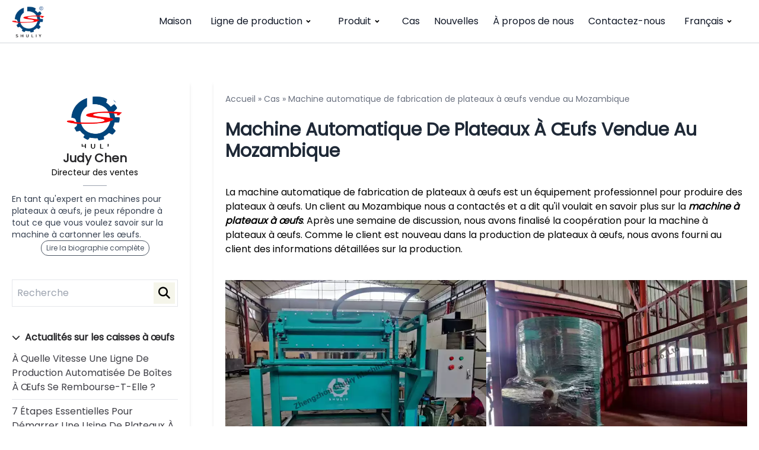

--- FILE ---
content_type: text/html; charset=UTF-8
request_url: https://eggtraymachine.org/fr/Info/automatic-egg-tray-machine-sold-to-mozambique/
body_size: 14854
content:
<!DOCTYPE html>  <html lang="fr-FR" prefix="og: https://ogp.me/ns#">    <head>      <meta charset="UTF-8">      <meta http-equiv="X-UA-Compatible" content="IE=edge">      <meta name="viewport" content="width=device-width, initial-scale=1.0">        	<style>img:is([sizes="auto" i], [sizes^="auto," i]) { contain-intrinsic-size: 3000px 1500px }</style> 	 <!-- Optimisation des moteurs de recherche par Rank Math PRO - https://rankmath.com/ --> <title>Machine automatique de plateaux à œufs vendue au Mozambique</title> <meta name="description" content="Un client au Mozambique nous a contacté et nous a dit qu&#039;il souhaitait en savoir plus sur la machine automatique à plateaux à œufs."/> <meta name="robots" content="follow, index, max-snippet:-1, max-video-preview:-1, max-image-preview:large"/> <link rel="canonical" href="https://eggtraymachine.org/fr/Info/automatic-egg-tray-machine-sold-to-mozambique/" /> <meta property="og:locale" content="fr_FR" /> <meta property="og:type" content="article" /> <meta property="og:title" content="Machine automatique de plateaux à œufs vendue au Mozambique" /> <meta property="og:description" content="Un client au Mozambique nous a contacté et nous a dit qu&#039;il souhaitait en savoir plus sur la machine automatique à plateaux à œufs." /> <meta property="og:url" content="https://eggtraymachine.org/fr/Info/automatic-egg-tray-machine-sold-to-mozambique/" /> <meta property="og:site_name" content="machine à plateaux à œufs" /> <meta property="article:author" content="https://www.facebook.com/profile.php?id=100075786207121" /> <meta property="og:updated_time" content="2023-02-02T14:55:20+08:00" /> <meta property="og:image" content="https://eggtraymachine.org/wp-content/uploads/2022/08/egg-tray-machine-1.webp" /> <meta property="og:image:secure_url" content="https://eggtraymachine.org/wp-content/uploads/2022/08/egg-tray-machine-1.webp" /> <meta property="og:image:width" content="720" /> <meta property="og:image:height" content="540" /> <meta property="og:image:alt" content="machine à plateaux à œufs" /> <meta property="og:image:type" content="image/webp" /> <meta property="article:published_time" content="2022-08-10T09:57:15+08:00" /> <meta property="article:modified_time" content="2023-02-02T14:55:20+08:00" /> <meta name="twitter:card" content="summary_large_image" /> <meta name="twitter:title" content="Machine automatique de plateaux à œufs vendue au Mozambique" /> <meta name="twitter:description" content="Un client au Mozambique nous a contacté et nous a dit qu&#039;il souhaitait en savoir plus sur la machine automatique à plateaux à œufs." /> <meta name="twitter:creator" content="@NasaWss" /> <meta name="twitter:image" content="https://eggtraymachine.org/wp-content/uploads/2022/08/egg-tray-machine-1.webp" /> <script type="application/ld+json" class="rank-math-schema-pro">{"@context":"https://schema.org","@graph":[{"@type":"Organization","@id":"https://eggtraymachine.org/fr/#organization","name":"Egg tray Making Machine Factory","url":"https://eggtraymachine.org","logo":{"@type":"ImageObject","@id":"https://eggtraymachine.org/fr/#logo","url":"https://eggtraymachine.org/wp-content/uploads/2022/08/cropped-logo.webp","contentUrl":"https://eggtraymachine.org/wp-content/uploads/2022/08/cropped-logo.webp","caption":"egg tray machine","inLanguage":"fr-FR","width":"512","height":"512"}},{"@type":"WebSite","@id":"https://eggtraymachine.org/fr/#website","url":"https://eggtraymachine.org/fr","name":"egg tray machine","publisher":{"@id":"https://eggtraymachine.org/fr/#organization"},"inLanguage":"fr-FR"},{"@type":"ImageObject","@id":"https://eggtraymachine.org/wp-content/uploads/2022/08/egg-tray-machine-1.webp","url":"https://eggtraymachine.org/wp-content/uploads/2022/08/egg-tray-machine-1.webp","width":"720","height":"540","caption":"egg tray machine","inLanguage":"fr-FR"},{"@type":"BreadcrumbList","@id":"https://eggtraymachine.org/fr/Info/automatic-egg-tray-machine-sold-to-mozambique/#breadcrumb","itemListElement":[{"@type":"ListItem","position":"1","item":{"@id":"https://eggtraymachine.org","name":"Home"}},{"@type":"ListItem","position":"2","item":{"@id":"https://eggtraymachine.org/fr/info-center/cases/","name":"Cases"}},{"@type":"ListItem","position":"3","item":{"@id":"https://eggtraymachine.org/fr/Info/automatic-egg-tray-machine-sold-to-mozambique/","name":"Automatic egg tray machine sold to Mozambique"}}]},{"@type":"WebPage","@id":"https://eggtraymachine.org/fr/Info/automatic-egg-tray-machine-sold-to-mozambique/#webpage","url":"https://eggtraymachine.org/fr/Info/automatic-egg-tray-machine-sold-to-mozambique/","name":"Automatic egg tray machine sold to Mozambique","datePublished":"2022-08-10T09:57:15+08:00","dateModified":"2023-02-02T14:55:20+08:00","isPartOf":{"@id":"https://eggtraymachine.org/fr/#website"},"primaryImageOfPage":{"@id":"https://eggtraymachine.org/wp-content/uploads/2022/08/egg-tray-machine-1.webp"},"inLanguage":"fr-FR","breadcrumb":{"@id":"https://eggtraymachine.org/fr/Info/automatic-egg-tray-machine-sold-to-mozambique/#breadcrumb"}},{"@type":"Person","@id":"https://eggtraymachine.org/fr/author/adminangel/","name":"Judy Chen","url":"https://eggtraymachine.org/fr/author/adminangel/","image":{"@type":"ImageObject","@id":"https://secure.gravatar.com/avatar/7545d88a8531bd4f5e11534d7468dba885a94e68161375e8e6475a28b9b2256c?s=96&amp;d=mm&amp;r=g","url":"https://secure.gravatar.com/avatar/7545d88a8531bd4f5e11534d7468dba885a94e68161375e8e6475a28b9b2256c?s=96&amp;d=mm&amp;r=g","caption":"Judy Chen","inLanguage":"fr-FR"},"sameAs":["https://eggtraymachine.org","https://www.facebook.com/profile.php?id=100075786207121","https://twitter.com/https://twitter.com/NasaWss"],"worksFor":{"@id":"https://eggtraymachine.org/fr/#organization"}},{"headline":"Automatic egg tray machine sold to Mozambique","description":"A customer in Mozambique contacted us and said he wanted to know about the automatic egg tray machine.","keywords":"automatic egg tray machine","@type":"Article","author":{"@id":"https://eggtraymachine.org/fr/author/adminangel/","name":"Judy Chen"},"datePublished":"2022-08-10T09:57:15+08:00","dateModified":"2023-02-02T14:55:20+08:00","image":{"@id":"https://eggtraymachine.org/wp-content/uploads/2022/08/egg-tray-machine-1.webp"},"name":"Automatic egg tray machine sold to Mozambique","@id":"https://eggtraymachine.org/fr/Info/automatic-egg-tray-machine-sold-to-mozambique/#schema-2029","isPartOf":{"@id":"https://eggtraymachine.org/fr/Info/automatic-egg-tray-machine-sold-to-mozambique/#webpage"},"publisher":{"@id":"https://eggtraymachine.org/fr/#organization"},"inLanguage":"fr-FR","mainEntityOfPage":{"@id":"https://eggtraymachine.org/fr/Info/automatic-egg-tray-machine-sold-to-mozambique/#webpage"}}]}</script> <!-- /Extension Rank Math WordPress SEO -->  <link rel='dns-prefetch' href='//stats.eggtraymachine.org' /> <script>
window._wpemojiSettings = {"baseUrl":"https:\/\/s.w.org\/images\/core\/emoji\/16.0.1\/72x72\/","ext":".png","svgUrl":"https:\/\/s.w.org\/images\/core\/emoji\/16.0.1\/svg\/","svgExt":".svg","source":{"concatemoji":"https:\/\/eggtraymachine.org\/wp-includes\/js\/wp-emoji-release.min.js?ver=6.8.3"}};
/*! This file is auto-generated */
!function(s,n){var o,i,e;function c(e){try{var t={supportTests:e,timestamp:(new Date).valueOf()};sessionStorage.setItem(o,JSON.stringify(t))}catch(e){}}function p(e,t,n){e.clearRect(0,0,e.canvas.width,e.canvas.height),e.fillText(t,0,0);var t=new Uint32Array(e.getImageData(0,0,e.canvas.width,e.canvas.height).data),a=(e.clearRect(0,0,e.canvas.width,e.canvas.height),e.fillText(n,0,0),new Uint32Array(e.getImageData(0,0,e.canvas.width,e.canvas.height).data));return t.every(function(e,t){return e===a[t]})}function u(e,t){e.clearRect(0,0,e.canvas.width,e.canvas.height),e.fillText(t,0,0);for(var n=e.getImageData(16,16,1,1),a=0;a<n.data.length;a++)if(0!==n.data[a])return!1;return!0}function f(e,t,n,a){switch(t){case"flag":return n(e,"\ud83c\udff3\ufe0f\u200d\u26a7\ufe0f","\ud83c\udff3\ufe0f\u200b\u26a7\ufe0f")?!1:!n(e,"\ud83c\udde8\ud83c\uddf6","\ud83c\udde8\u200b\ud83c\uddf6")&&!n(e,"\ud83c\udff4\udb40\udc67\udb40\udc62\udb40\udc65\udb40\udc6e\udb40\udc67\udb40\udc7f","\ud83c\udff4\u200b\udb40\udc67\u200b\udb40\udc62\u200b\udb40\udc65\u200b\udb40\udc6e\u200b\udb40\udc67\u200b\udb40\udc7f");case"emoji":return!a(e,"\ud83e\udedf")}return!1}function g(e,t,n,a){var r="undefined"!=typeof WorkerGlobalScope&&self instanceof WorkerGlobalScope?new OffscreenCanvas(300,150):s.createElement("canvas"),o=r.getContext("2d",{willReadFrequently:!0}),i=(o.textBaseline="top",o.font="600 32px Arial",{});return e.forEach(function(e){i[e]=t(o,e,n,a)}),i}function t(e){var t=s.createElement("script");t.src=e,t.defer=!0,s.head.appendChild(t)}"undefined"!=typeof Promise&&(o="wpEmojiSettingsSupports",i=["flag","emoji"],n.supports={everything:!0,everythingExceptFlag:!0},e=new Promise(function(e){s.addEventListener("DOMContentLoaded",e,{once:!0})}),new Promise(function(t){var n=function(){try{var e=JSON.parse(sessionStorage.getItem(o));if("object"==typeof e&&"number"==typeof e.timestamp&&(new Date).valueOf()<e.timestamp+604800&&"object"==typeof e.supportTests)return e.supportTests}catch(e){}return null}();if(!n){if("undefined"!=typeof Worker&&"undefined"!=typeof OffscreenCanvas&&"undefined"!=typeof URL&&URL.createObjectURL&&"undefined"!=typeof Blob)try{var e="postMessage("+g.toString()+"("+[JSON.stringify(i),f.toString(),p.toString(),u.toString()].join(",")+"));",a=new Blob([e],{type:"text/javascript"}),r=new Worker(URL.createObjectURL(a),{name:"wpTestEmojiSupports"});return void(r.onmessage=function(e){c(n=e.data),r.terminate(),t(n)})}catch(e){}c(n=g(i,f,p,u))}t(n)}).then(function(e){for(var t in e)n.supports[t]=e[t],n.supports.everything=n.supports.everything&&n.supports[t],"flag"!==t&&(n.supports.everythingExceptFlag=n.supports.everythingExceptFlag&&n.supports[t]);n.supports.everythingExceptFlag=n.supports.everythingExceptFlag&&!n.supports.flag,n.DOMReady=!1,n.readyCallback=function(){n.DOMReady=!0}}).then(function(){return e}).then(function(){var e;n.supports.everything||(n.readyCallback(),(e=n.source||{}).concatemoji?t(e.concatemoji):e.wpemoji&&e.twemoji&&(t(e.twemoji),t(e.wpemoji)))}))}((window,document),window._wpemojiSettings);
</script> <style id='wp-emoji-styles-inline-css'>  	img.wp-smiley, img.emoji { 		display: inline !important; 		border: none !important; 		box-shadow: none !important; 		height: 1em !important; 		width: 1em !important; 		margin: 0 0.07em !important; 		vertical-align: -0.1em !important; 		background: none !important; 		padding: 0 !important; 	} </style> <link rel='stylesheet' id='wp-block-library-css' href='https://eggtraymachine.org/wp-includes/css/dist/block-library/style.min.css?ver=6.8.3' media='all' /> <style id='wp-block-library-theme-inline-css'> .wp-block-audio :where(figcaption){color:#555;font-size:13px;text-align:center}.is-dark-theme .wp-block-audio :where(figcaption){color:#ffffffa6}.wp-block-audio{margin:0 0 1em}.wp-block-code{border:1px solid #ccc;border-radius:4px;font-family:Menlo,Consolas,monaco,monospace;padding:.8em 1em}.wp-block-embed :where(figcaption){color:#555;font-size:13px;text-align:center}.is-dark-theme .wp-block-embed :where(figcaption){color:#ffffffa6}.wp-block-embed{margin:0 0 1em}.blocks-gallery-caption{color:#555;font-size:13px;text-align:center}.is-dark-theme .blocks-gallery-caption{color:#ffffffa6}:root :where(.wp-block-image figcaption){color:#555;font-size:13px;text-align:center}.is-dark-theme :root :where(.wp-block-image figcaption){color:#ffffffa6}.wp-block-image{margin:0 0 1em}.wp-block-pullquote{border-bottom:4px solid;border-top:4px solid;color:currentColor;margin-bottom:1.75em}.wp-block-pullquote cite,.wp-block-pullquote footer,.wp-block-pullquote__citation{color:currentColor;font-size:.8125em;font-style:normal;text-transform:uppercase}.wp-block-quote{border-left:.25em solid;margin:0 0 1.75em;padding-left:1em}.wp-block-quote cite,.wp-block-quote footer{color:currentColor;font-size:.8125em;font-style:normal;position:relative}.wp-block-quote:where(.has-text-align-right){border-left:none;border-right:.25em solid;padding-left:0;padding-right:1em}.wp-block-quote:where(.has-text-align-center){border:none;padding-left:0}.wp-block-quote.is-large,.wp-block-quote.is-style-large,.wp-block-quote:where(.is-style-plain){border:none}.wp-block-search .wp-block-search__label{font-weight:700}.wp-block-search__button{border:1px solid #ccc;padding:.375em .625em}:where(.wp-block-group.has-background){padding:1.25em 2.375em}.wp-block-separator.has-css-opacity{opacity:.4}.wp-block-separator{border:none;border-bottom:2px solid;margin-left:auto;margin-right:auto}.wp-block-separator.has-alpha-channel-opacity{opacity:1}.wp-block-separator:not(.is-style-wide):not(.is-style-dots){width:100px}.wp-block-separator.has-background:not(.is-style-dots){border-bottom:none;height:1px}.wp-block-separator.has-background:not(.is-style-wide):not(.is-style-dots){height:2px}.wp-block-table{margin:0 0 1em}.wp-block-table td,.wp-block-table th{word-break:normal}.wp-block-table :where(figcaption){color:#555;font-size:13px;text-align:center}.is-dark-theme .wp-block-table :where(figcaption){color:#ffffffa6}.wp-block-video :where(figcaption){color:#555;font-size:13px;text-align:center}.is-dark-theme .wp-block-video :where(figcaption){color:#ffffffa6}.wp-block-video{margin:0 0 1em}:root :where(.wp-block-template-part.has-background){margin-bottom:0;margin-top:0;padding:1.25em 2.375em} </style> <style id='classic-theme-styles-inline-css'> /*! This file is auto-generated */ .wp-block-button__link{color:#fff;background-color:#32373c;border-radius:9999px;box-shadow:none;text-decoration:none;padding:calc(.667em + 2px) calc(1.333em + 2px);font-size:1.125em}.wp-block-file__button{background:#32373c;color:#fff;text-decoration:none} </style> <style id='global-styles-inline-css'> :root{--wp--preset--aspect-ratio--square: 1;--wp--preset--aspect-ratio--4-3: 4/3;--wp--preset--aspect-ratio--3-4: 3/4;--wp--preset--aspect-ratio--3-2: 3/2;--wp--preset--aspect-ratio--2-3: 2/3;--wp--preset--aspect-ratio--16-9: 16/9;--wp--preset--aspect-ratio--9-16: 9/16;--wp--preset--color--black: #000000;--wp--preset--color--cyan-bluish-gray: #abb8c3;--wp--preset--color--white: #ffffff;--wp--preset--color--pale-pink: #f78da7;--wp--preset--color--vivid-red: #cf2e2e;--wp--preset--color--luminous-vivid-orange: #ff6900;--wp--preset--color--luminous-vivid-amber: #fcb900;--wp--preset--color--light-green-cyan: #7bdcb5;--wp--preset--color--vivid-green-cyan: #00d084;--wp--preset--color--pale-cyan-blue: #8ed1fc;--wp--preset--color--vivid-cyan-blue: #0693e3;--wp--preset--color--vivid-purple: #9b51e0;--wp--preset--gradient--vivid-cyan-blue-to-vivid-purple: linear-gradient(135deg,rgba(6,147,227,1) 0%,rgb(155,81,224) 100%);--wp--preset--gradient--light-green-cyan-to-vivid-green-cyan: linear-gradient(135deg,rgb(122,220,180) 0%,rgb(0,208,130) 100%);--wp--preset--gradient--luminous-vivid-amber-to-luminous-vivid-orange: linear-gradient(135deg,rgba(252,185,0,1) 0%,rgba(255,105,0,1) 100%);--wp--preset--gradient--luminous-vivid-orange-to-vivid-red: linear-gradient(135deg,rgba(255,105,0,1) 0%,rgb(207,46,46) 100%);--wp--preset--gradient--very-light-gray-to-cyan-bluish-gray: linear-gradient(135deg,rgb(238,238,238) 0%,rgb(169,184,195) 100%);--wp--preset--gradient--cool-to-warm-spectrum: linear-gradient(135deg,rgb(74,234,220) 0%,rgb(151,120,209) 20%,rgb(207,42,186) 40%,rgb(238,44,130) 60%,rgb(251,105,98) 80%,rgb(254,248,76) 100%);--wp--preset--gradient--blush-light-purple: linear-gradient(135deg,rgb(255,206,236) 0%,rgb(152,150,240) 100%);--wp--preset--gradient--blush-bordeaux: linear-gradient(135deg,rgb(254,205,165) 0%,rgb(254,45,45) 50%,rgb(107,0,62) 100%);--wp--preset--gradient--luminous-dusk: linear-gradient(135deg,rgb(255,203,112) 0%,rgb(199,81,192) 50%,rgb(65,88,208) 100%);--wp--preset--gradient--pale-ocean: linear-gradient(135deg,rgb(255,245,203) 0%,rgb(182,227,212) 50%,rgb(51,167,181) 100%);--wp--preset--gradient--electric-grass: linear-gradient(135deg,rgb(202,248,128) 0%,rgb(113,206,126) 100%);--wp--preset--gradient--midnight: linear-gradient(135deg,rgb(2,3,129) 0%,rgb(40,116,252) 100%);--wp--preset--font-size--small: 13px;--wp--preset--font-size--medium: 20px;--wp--preset--font-size--large: 36px;--wp--preset--font-size--x-large: 42px;--wp--preset--spacing--20: 0.44rem;--wp--preset--spacing--30: 0.67rem;--wp--preset--spacing--40: 1rem;--wp--preset--spacing--50: 1.5rem;--wp--preset--spacing--60: 2.25rem;--wp--preset--spacing--70: 3.38rem;--wp--preset--spacing--80: 5.06rem;--wp--preset--shadow--natural: 6px 6px 9px rgba(0, 0, 0, 0.2);--wp--preset--shadow--deep: 12px 12px 50px rgba(0, 0, 0, 0.4);--wp--preset--shadow--sharp: 6px 6px 0px rgba(0, 0, 0, 0.2);--wp--preset--shadow--outlined: 6px 6px 0px -3px rgba(255, 255, 255, 1), 6px 6px rgba(0, 0, 0, 1);--wp--preset--shadow--crisp: 6px 6px 0px rgba(0, 0, 0, 1);}:where(.is-layout-flex){gap: 0.5em;}:where(.is-layout-grid){gap: 0.5em;}body .is-layout-flex{display: flex;}.is-layout-flex{flex-wrap: wrap;align-items: center;}.is-layout-flex > :is(*, div){margin: 0;}body .is-layout-grid{display: grid;}.is-layout-grid > :is(*, div){margin: 0;}:where(.wp-block-columns.is-layout-flex){gap: 2em;}:where(.wp-block-columns.is-layout-grid){gap: 2em;}:where(.wp-block-post-template.is-layout-flex){gap: 1.25em;}:where(.wp-block-post-template.is-layout-grid){gap: 1.25em;}.has-black-color{color: var(--wp--preset--color--black) !important;}.has-cyan-bluish-gray-color{color: var(--wp--preset--color--cyan-bluish-gray) !important;}.has-white-color{color: var(--wp--preset--color--white) !important;}.has-pale-pink-color{color: var(--wp--preset--color--pale-pink) !important;}.has-vivid-red-color{color: var(--wp--preset--color--vivid-red) !important;}.has-luminous-vivid-orange-color{color: var(--wp--preset--color--luminous-vivid-orange) !important;}.has-luminous-vivid-amber-color{color: var(--wp--preset--color--luminous-vivid-amber) !important;}.has-light-green-cyan-color{color: var(--wp--preset--color--light-green-cyan) !important;}.has-vivid-green-cyan-color{color: var(--wp--preset--color--vivid-green-cyan) !important;}.has-pale-cyan-blue-color{color: var(--wp--preset--color--pale-cyan-blue) !important;}.has-vivid-cyan-blue-color{color: var(--wp--preset--color--vivid-cyan-blue) !important;}.has-vivid-purple-color{color: var(--wp--preset--color--vivid-purple) !important;}.has-black-background-color{background-color: var(--wp--preset--color--black) !important;}.has-cyan-bluish-gray-background-color{background-color: var(--wp--preset--color--cyan-bluish-gray) !important;}.has-white-background-color{background-color: var(--wp--preset--color--white) !important;}.has-pale-pink-background-color{background-color: var(--wp--preset--color--pale-pink) !important;}.has-vivid-red-background-color{background-color: var(--wp--preset--color--vivid-red) !important;}.has-luminous-vivid-orange-background-color{background-color: var(--wp--preset--color--luminous-vivid-orange) !important;}.has-luminous-vivid-amber-background-color{background-color: var(--wp--preset--color--luminous-vivid-amber) !important;}.has-light-green-cyan-background-color{background-color: var(--wp--preset--color--light-green-cyan) !important;}.has-vivid-green-cyan-background-color{background-color: var(--wp--preset--color--vivid-green-cyan) !important;}.has-pale-cyan-blue-background-color{background-color: var(--wp--preset--color--pale-cyan-blue) !important;}.has-vivid-cyan-blue-background-color{background-color: var(--wp--preset--color--vivid-cyan-blue) !important;}.has-vivid-purple-background-color{background-color: var(--wp--preset--color--vivid-purple) !important;}.has-black-border-color{border-color: var(--wp--preset--color--black) !important;}.has-cyan-bluish-gray-border-color{border-color: var(--wp--preset--color--cyan-bluish-gray) !important;}.has-white-border-color{border-color: var(--wp--preset--color--white) !important;}.has-pale-pink-border-color{border-color: var(--wp--preset--color--pale-pink) !important;}.has-vivid-red-border-color{border-color: var(--wp--preset--color--vivid-red) !important;}.has-luminous-vivid-orange-border-color{border-color: var(--wp--preset--color--luminous-vivid-orange) !important;}.has-luminous-vivid-amber-border-color{border-color: var(--wp--preset--color--luminous-vivid-amber) !important;}.has-light-green-cyan-border-color{border-color: var(--wp--preset--color--light-green-cyan) !important;}.has-vivid-green-cyan-border-color{border-color: var(--wp--preset--color--vivid-green-cyan) !important;}.has-pale-cyan-blue-border-color{border-color: var(--wp--preset--color--pale-cyan-blue) !important;}.has-vivid-cyan-blue-border-color{border-color: var(--wp--preset--color--vivid-cyan-blue) !important;}.has-vivid-purple-border-color{border-color: var(--wp--preset--color--vivid-purple) !important;}.has-vivid-cyan-blue-to-vivid-purple-gradient-background{background: var(--wp--preset--gradient--vivid-cyan-blue-to-vivid-purple) !important;}.has-light-green-cyan-to-vivid-green-cyan-gradient-background{background: var(--wp--preset--gradient--light-green-cyan-to-vivid-green-cyan) !important;}.has-luminous-vivid-amber-to-luminous-vivid-orange-gradient-background{background: var(--wp--preset--gradient--luminous-vivid-amber-to-luminous-vivid-orange) !important;}.has-luminous-vivid-orange-to-vivid-red-gradient-background{background: var(--wp--preset--gradient--luminous-vivid-orange-to-vivid-red) !important;}.has-very-light-gray-to-cyan-bluish-gray-gradient-background{background: var(--wp--preset--gradient--very-light-gray-to-cyan-bluish-gray) !important;}.has-cool-to-warm-spectrum-gradient-background{background: var(--wp--preset--gradient--cool-to-warm-spectrum) !important;}.has-blush-light-purple-gradient-background{background: var(--wp--preset--gradient--blush-light-purple) !important;}.has-blush-bordeaux-gradient-background{background: var(--wp--preset--gradient--blush-bordeaux) !important;}.has-luminous-dusk-gradient-background{background: var(--wp--preset--gradient--luminous-dusk) !important;}.has-pale-ocean-gradient-background{background: var(--wp--preset--gradient--pale-ocean) !important;}.has-electric-grass-gradient-background{background: var(--wp--preset--gradient--electric-grass) !important;}.has-midnight-gradient-background{background: var(--wp--preset--gradient--midnight) !important;}.has-small-font-size{font-size: var(--wp--preset--font-size--small) !important;}.has-medium-font-size{font-size: var(--wp--preset--font-size--medium) !important;}.has-large-font-size{font-size: var(--wp--preset--font-size--large) !important;}.has-x-large-font-size{font-size: var(--wp--preset--font-size--x-large) !important;} :where(.wp-block-post-template.is-layout-flex){gap: 1.25em;}:where(.wp-block-post-template.is-layout-grid){gap: 1.25em;} :where(.wp-block-columns.is-layout-flex){gap: 2em;}:where(.wp-block-columns.is-layout-grid){gap: 2em;} :root :where(.wp-block-pullquote){font-size: 1.5em;line-height: 1.6;} </style> <link rel='stylesheet' id='livechat-style-css' href='https://eggtraymachine.org/wp-content/plugins/livechat/assets/css/livechat.css?ver=1758007377' media='all' /> <link rel='stylesheet' id='intl-tel-input-style-css' href='https://eggtraymachine.org/wp-content/plugins/livechat/assets/css/intlTelInput.min.css?ver=1758007377' media='all' /> <link rel='stylesheet' id='shuliy-main-style-css' href='https://eggtraymachine.org/wp-content/themes/008-angel/assets/css/mainstyle.css?ver=1705401808' media='all' /> <link rel='stylesheet' id='trp-language-switcher-v2-css' href='https://eggtraymachine.org/wp-content/plugins/translatepress-multilingual/assets/css/trp-language-switcher-v2.css?ver=3.0.1' media='all' /> <script src="https://eggtraymachine.org/wp-includes/js/jquery/jquery.min.js?ver=3.7.1" id="jquery-core-js"></script> <script src="https://eggtraymachine.org/wp-includes/js/jquery/jquery-migrate.min.js?ver=3.4.1" id="jquery-migrate-js"></script> <script defer data-domain='eggtraymachine.org/fr' data-api='https://stats.eggtraymachine.org/api/event' data-cfasync='false' src="https://stats.eggtraymachine.org/js/plausible.outbound-links.js?ver=2.3.1" id="plausible-analytics-js"></script> <script id="plausible-analytics-js-after">
window.plausible = window.plausible || function() { (window.plausible.q = window.plausible.q || []).push(arguments) }
</script> <script src="https://eggtraymachine.org/wp-content/plugins/livechat/assets/js/intlTelInput.min.js?ver=1758007377" id="intl-tel-input-func-js"></script> <script src="https://eggtraymachine.org/wp-content/plugins/translatepress-multilingual/assets/js/trp-frontend-language-switcher.js?ver=3.0.1" id="trp-language-switcher-js-v2-js"></script> <link rel="https://api.w.org/" href="https://eggtraymachine.org/fr/wp-json/" /><link rel="alternate" title="JSON" type="application/json" href="https://eggtraymachine.org/fr/wp-json/wp/v2/info/216" /><link rel="EditURI" type="application/rsd+xml" title="RSD" href="https://eggtraymachine.org/xmlrpc.php?rsd" /> <meta name="generator" content="WordPress 6.8.3" /> <link rel='shortlink' href='https://eggtraymachine.org/fr/?p=216' /> <link rel="alternate" title="oEmbed (JSON)" type="application/json+oembed" href="https://eggtraymachine.org/fr/wp-json/oembed/1.0/embed?url=https%3A%2F%2Feggtraymachine.org%2Ffr%2FInfo%2Fautomatic-egg-tray-machine-sold-to-mozambique%2F" /> <link rel="alternate" title="oEmbed (XML)" type="text/xml+oembed" href="https://eggtraymachine.org/fr/wp-json/oembed/1.0/embed?url=https%3A%2F%2Feggtraymachine.org%2Ffr%2FInfo%2Fautomatic-egg-tray-machine-sold-to-mozambique%2F&#038;format=xml" /> <link rel="alternate" hreflang="en-US" href="https://eggtraymachine.org/Info/automatic-egg-tray-machine-sold-to-mozambique/"/> <link rel="alternate" hreflang="fr-FR" href="https://eggtraymachine.org/fr/Info/automatic-egg-tray-machine-sold-to-mozambique/"/> <link rel="alternate" hreflang="es-ES" href="https://eggtraymachine.org/es/Info/automatic-egg-tray-machine-sold-to-mozambique/"/> <link rel="alternate" hreflang="pt-PT" href="https://eggtraymachine.org/pt/Info/automatic-egg-tray-machine-sold-to-mozambique/"/> <link rel="alternate" hreflang="ru-RU" href="https://eggtraymachine.org/ru/Info/automatic-egg-tray-machine-sold-to-mozambique/"/> <link rel="alternate" hreflang="ar" href="https://eggtraymachine.org/ar/Info/automatic-egg-tray-machine-sold-to-mozambique/"/> <link rel="alternate" hreflang="zh-CN" href="https://eggtraymachine.org/zh/Info/automatic-egg-tray-machine-sold-to-mozambique/"/> <link rel="alternate" hreflang="ja" href="https://eggtraymachine.org/ja/Info/automatic-egg-tray-machine-sold-to-mozambique/"/> <link rel="alternate" hreflang="ko-KR" href="https://eggtraymachine.org/ko/Info/automatic-egg-tray-machine-sold-to-mozambique/"/> <link rel="alternate" hreflang="hi-IN" href="https://eggtraymachine.org/hi/Info/automatic-egg-tray-machine-sold-to-mozambique/"/> <link rel="alternate" hreflang="bn-BD" href="https://eggtraymachine.org/bn/Info/automatic-egg-tray-machine-sold-to-mozambique/"/> <link rel="alternate" hreflang="ur" href="https://eggtraymachine.org/ur/Info/automatic-egg-tray-machine-sold-to-mozambique/"/> <link rel="alternate" hreflang="id-ID" href="https://eggtraymachine.org/id/Info/automatic-egg-tray-machine-sold-to-mozambique/"/> <link rel="alternate" hreflang="de-DE" href="https://eggtraymachine.org/de/Info/automatic-egg-tray-machine-sold-to-mozambique/"/> <link rel="alternate" hreflang="sw" href="https://eggtraymachine.org/sw/Info/automatic-egg-tray-machine-sold-to-mozambique/"/> <link rel="alternate" hreflang="en" href="https://eggtraymachine.org/Info/automatic-egg-tray-machine-sold-to-mozambique/"/> <link rel="alternate" hreflang="fr" href="https://eggtraymachine.org/fr/Info/automatic-egg-tray-machine-sold-to-mozambique/"/> <link rel="alternate" hreflang="es" href="https://eggtraymachine.org/es/Info/automatic-egg-tray-machine-sold-to-mozambique/"/> <link rel="alternate" hreflang="pt" href="https://eggtraymachine.org/pt/Info/automatic-egg-tray-machine-sold-to-mozambique/"/> <link rel="alternate" hreflang="ru" href="https://eggtraymachine.org/ru/Info/automatic-egg-tray-machine-sold-to-mozambique/"/> <link rel="alternate" hreflang="zh" href="https://eggtraymachine.org/zh/Info/automatic-egg-tray-machine-sold-to-mozambique/"/> <link rel="alternate" hreflang="ko" href="https://eggtraymachine.org/ko/Info/automatic-egg-tray-machine-sold-to-mozambique/"/> <link rel="alternate" hreflang="hi" href="https://eggtraymachine.org/hi/Info/automatic-egg-tray-machine-sold-to-mozambique/"/> <link rel="alternate" hreflang="bn" href="https://eggtraymachine.org/bn/Info/automatic-egg-tray-machine-sold-to-mozambique/"/> <link rel="alternate" hreflang="id" href="https://eggtraymachine.org/id/Info/automatic-egg-tray-machine-sold-to-mozambique/"/> <link rel="alternate" hreflang="de" href="https://eggtraymachine.org/de/Info/automatic-egg-tray-machine-sold-to-mozambique/"/> <meta name='plausible-analytics-version' content='2.3.1' /> <style type="text/css">.broken_link, a.broken_link {  	text-decoration: line-through;  }</style><link rel="icon" href="https://eggtraymachine.org/wp-content/uploads/2022/08/cropped-logo-32x32.webp" sizes="32x32" /> <link rel="icon" href="https://eggtraymachine.org/wp-content/uploads/2022/08/cropped-logo-192x192.webp" sizes="192x192" /> <link rel="apple-touch-icon" href="https://eggtraymachine.org/wp-content/uploads/2022/08/cropped-logo-180x180.webp" /> <meta name="msapplication-TileImage" content="https://eggtraymachine.org/wp-content/uploads/2022/08/cropped-logo-270x270.webp" /> </head>    <body>            <section class="border-b border-b-gray-300">          <header class="relative z-50">                <div class="container mx-auto flex px-5 flex-wrap justify-between items-center">                    <a href="https://eggtraymachine.org/fr" class="flex items-center">                      <img style="width: 56px;height: auto;" class="" src="https://eggtraymachine.org/wp-content/uploads/2022/08/logo.webp" alt="logo">                  </a>                    <div id="btn-toggle-header-menu" data-target="#mainNav" class="flex lg:hidden">                      <button class="flex items-center border-0 px-3 py-6 focus:outline-none !bg-transparent bg-white rounded text-base">                          <svg xmlns="http://www.w3.org/2000/svg" class="h-6 w-6" fill="none" viewbox="0 0 24 24" stroke="currentColor" stroke-width="2">                              <path stroke-linecap="round" stroke-linejoin="round" d="M4 6h16M4 12h16m-7 6h7" />                          </svg>                      </button>                  </div>                    <!-- nav content -->                                      <nav id="header-menu" class="hidden lg:flex flex-col w-full lg:w-max lg:flex-row">                                                        <!-- lv1 no children -->                                                              <div class="flex relative parent-menu">                                      <a href="https://eggtraymachine.org/fr/" class="text-gray-900 hover:text-gray-600 px-3 py-6 hover:underline underline-offset-8">                                          Maison                                    </a>                                  </div>                                                                                      <!-- lv1 no children -->                                                                <!-- lv1 with children -->                                  <div class="flex flex-col relative group parent-menu has-child">                                        <!-- lv1 link -->                                      <a data-permalink="https://eggtraymachine.org/fr/products/egg-tray-production/" href="https://eggtraymachine.org/fr/products/egg-tray-production/" class="flex items-center text-gray-900 group-hover:underline underline-offset-8 px-3 py-6 lg:px-5">                                          Ligne de production                                        <svg class="w-5 h-5" xmlns="http://www.w3.org/2000/svg" viewbox="0 0 24 24">                                              <path d="M12 15.0006L7.75732 10.758L9.17154 9.34375L12 12.1722L14.8284 9.34375L16.2426 10.758L12 15.0006Z"></path>                                          </svg>                                      </a>                                        <!-- lv1 children -->                                      <div class="son-menu hidden group-hover:flex flex-col px-5 py-3 w-full lg:w-max divide-y divide-gray-200 rounded overflow-hidden static lg:absolute left-0 top-16 bg-white shadow-xl">                                                                                        <a href="https://eggtraymachine.org/fr/produit/egg-tray-production-line/" class="son-menu-item w-full py-2 hover:font-semibold">                                                  Ligne de production automatique de plateaux à œufs en papier                                              </a>                                                                                      <a href="https://eggtraymachine.org/fr/produit/egg-carton-production-line/" class="son-menu-item w-full py-2 hover:font-semibold">                                                  Ligne de production de cartons à œufs                                              </a>                                                                                </div>                                    </div>                                                                                        <!-- lv1 no children -->                                                                <!-- lv1 with children -->                                  <div class="flex flex-col relative group parent-menu has-child">                                        <!-- lv1 link -->                                      <a data-permalink="https://eggtraymachine.org/fr/products/product/" href="https://eggtraymachine.org/fr/products/product/" class="flex items-center text-gray-900 group-hover:underline underline-offset-8 px-3 py-6 lg:px-5">                                          Produit                                        <svg class="w-5 h-5" xmlns="http://www.w3.org/2000/svg" viewbox="0 0 24 24">                                              <path d="M12 15.0006L7.75732 10.758L9.17154 9.34375L12 12.1722L14.8284 9.34375L16.2426 10.758L12 15.0006Z"></path>                                          </svg>                                      </a>                                        <!-- lv1 children -->                                      <div class="son-menu hidden group-hover:flex flex-col px-5 py-3 w-full lg:w-max divide-y divide-gray-200 rounded overflow-hidden static lg:absolute left-0 top-16 bg-white shadow-xl">                                                                                        <a href="https://eggtraymachine.org/fr/products/egg-tray-making/" class="son-menu-item w-full py-2 hover:font-semibold">                                                  Fabrication de plateaux à œufs                                              </a>                                                                                      <a href="https://eggtraymachine.org/fr/products/paper-pulp-tray-forming/" class="son-menu-item w-full py-2 hover:font-semibold">                                                  Formation de plateaux en pâte à papier                                              </a>                                                                                      <a href="https://eggtraymachine.org/fr/products/egg-tray-dryer/" class="son-menu-item w-full py-2 hover:font-semibold">                                                  Séchoir à plateaux à œufs                                              </a>                                                                                      <a href="https://eggtraymachine.org/fr/products/egg-tray-pulper/" class="son-menu-item w-full py-2 hover:font-semibold">                                                  Pulpeur de plateaux à œufs                                              </a>                                                                                      <a href="https://eggtraymachine.org/fr/products/egg-tray-pressing-machine/" class="son-menu-item w-full py-2 hover:font-semibold">                                                  Pressage de plateaux à œufs                                              </a>                                                                                      <a href="https://eggtraymachine.org/fr/products/egg-tray-packing/" class="son-menu-item w-full py-2 hover:font-semibold">                                                  Emballage du plateau à œufs                                              </a>                                                                                </div>                                    </div>                                                                                        <!-- lv1 no children -->                                                              <div class="flex relative parent-menu">                                      <a href="https://eggtraymachine.org/fr/info-center/cases/" class="text-gray-900 hover:text-gray-600 px-3 py-6 hover:underline underline-offset-8">                                          Cas                                    </a>                                  </div>                                                                                      <!-- lv1 no children -->                                                              <div class="flex relative parent-menu">                                      <a href="https://eggtraymachine.org/fr/info-center/news/" class="text-gray-900 hover:text-gray-600 px-3 py-6 hover:underline underline-offset-8">                                          Nouvelles                                    </a>                                  </div>                                                                                      <!-- lv1 no children -->                                                              <div class="flex relative parent-menu">                                      <a href="https://eggtraymachine.org/fr/about-us/" class="text-gray-900 hover:text-gray-600 px-3 py-6 hover:underline underline-offset-8">                                          À propos de nous                                    </a>                                  </div>                                                                                      <!-- lv1 no children -->                                                              <div class="flex relative parent-menu">                                      <a href="https://eggtraymachine.org/fr/contact-us/" class="text-gray-900 hover:text-gray-600 px-3 py-6 hover:underline underline-offset-8">                                          Contactez-nous                                    </a>                                  </div>                                                                                      <!-- lv1 no children -->                                                                <!-- lv1 with children -->                                  <div class="flex flex-col relative group parent-menu has-child">                                        <!-- lv1 link -->                                      <a data-permalink="https://eggtraymachine.org/fr/Info/automatic-egg-tray-machine-sold-to-mozambique/#TRPLINKPROCESSED" href="https://eggtraymachine.org/fr/Info/automatic-egg-tray-machine-sold-to-mozambique/" class="flex items-center text-gray-900 group-hover:underline underline-offset-8 px-3 py-6 lg:px-5">                                          <span class="trp-menu-ls-label" data-no-translation title="Français"><span class="trp-ls-language-name">Français</span></span>                                        <svg class="w-5 h-5" xmlns="http://www.w3.org/2000/svg" viewbox="0 0 24 24">                                              <path d="M12 15.0006L7.75732 10.758L9.17154 9.34375L12 12.1722L14.8284 9.34375L16.2426 10.758L12 15.0006Z"></path>                                          </svg>                                      </a>                                        <!-- lv1 children -->                                      <div class="son-menu hidden group-hover:flex flex-col px-5 py-3 w-full lg:w-max divide-y divide-gray-200 rounded overflow-hidden static lg:absolute left-0 top-16 bg-white shadow-xl">                                                                                        <a href="https://eggtraymachine.org/Info/automatic-egg-tray-machine-sold-to-mozambique/" class="son-menu-item w-full py-2 hover:font-semibold">                                                  <span class="trp-menu-ls-label" data-no-translation title="English"><span class="trp-ls-language-name">English</span></span>                                              </a>                                                                                      <a href="https://eggtraymachine.org/es/Info/automatic-egg-tray-machine-sold-to-mozambique/" class="son-menu-item w-full py-2 hover:font-semibold">                                                  <span class="trp-menu-ls-label" data-no-translation title="Español"><span class="trp-ls-language-name">Español</span></span>                                              </a>                                                                                      <a href="https://eggtraymachine.org/ar/Info/automatic-egg-tray-machine-sold-to-mozambique/" class="son-menu-item w-full py-2 hover:font-semibold">                                                  <span class="trp-menu-ls-label" data-no-translation title="العربية"><span class="trp-ls-language-name">العربية</span></span>                                              </a>                                                                                      <a href="https://eggtraymachine.org/pt/Info/automatic-egg-tray-machine-sold-to-mozambique/" class="son-menu-item w-full py-2 hover:font-semibold">                                                  <span class="trp-menu-ls-label" data-no-translation title="Português"><span class="trp-ls-language-name">Português</span></span>                                              </a>                                                                                      <a href="https://eggtraymachine.org/ru/Info/automatic-egg-tray-machine-sold-to-mozambique/" class="son-menu-item w-full py-2 hover:font-semibold">                                                  <span class="trp-menu-ls-label" data-no-translation title="Русский"><span class="trp-ls-language-name">Русский</span></span>                                              </a>                                                                                      <a href="https://eggtraymachine.org/zh/Info/automatic-egg-tray-machine-sold-to-mozambique/" class="son-menu-item w-full py-2 hover:font-semibold">                                                  <span class="trp-menu-ls-label" data-no-translation title="简体中文"><span class="trp-ls-language-name">简体中文</span></span>                                              </a>                                                                                      <a href="https://eggtraymachine.org/sw/Info/automatic-egg-tray-machine-sold-to-mozambique/" class="son-menu-item w-full py-2 hover:font-semibold">                                                  <span class="trp-menu-ls-label" data-no-translation title="Kiswahili"><span class="trp-ls-language-name">Kiswahili</span></span>                                              </a>                                                                                      <a href="https://eggtraymachine.org/de/Info/automatic-egg-tray-machine-sold-to-mozambique/" class="son-menu-item w-full py-2 hover:font-semibold">                                                  <span class="trp-menu-ls-label" data-no-translation title="Deutsch"><span class="trp-ls-language-name">Deutsch</span></span>                                              </a>                                                                                      <a href="https://eggtraymachine.org/id/Info/automatic-egg-tray-machine-sold-to-mozambique/" class="son-menu-item w-full py-2 hover:font-semibold">                                                  <span class="trp-menu-ls-label" data-no-translation title="Bahasa Indonesia"><span class="trp-ls-language-name">Bahasa Indonesia</span></span>                                              </a>                                                                                      <a href="https://eggtraymachine.org/ur/Info/automatic-egg-tray-machine-sold-to-mozambique/" class="son-menu-item w-full py-2 hover:font-semibold">                                                  <span class="trp-menu-ls-label" data-no-translation title="اردو"><span class="trp-ls-language-name">اردو</span></span>                                              </a>                                                                                      <a href="https://eggtraymachine.org/bn/Info/automatic-egg-tray-machine-sold-to-mozambique/" class="son-menu-item w-full py-2 hover:font-semibold">                                                  <span class="trp-menu-ls-label" data-no-translation title="বাংলা"><span class="trp-ls-language-name">বাংলা</span></span>                                              </a>                                                                                      <a href="https://eggtraymachine.org/hi/Info/automatic-egg-tray-machine-sold-to-mozambique/" class="son-menu-item w-full py-2 hover:font-semibold">                                                  <span class="trp-menu-ls-label" data-no-translation title="हिन्दी"><span class="trp-ls-language-name">हिन्दी</span></span>                                              </a>                                                                                      <a href="https://eggtraymachine.org/ko/Info/automatic-egg-tray-machine-sold-to-mozambique/" class="son-menu-item w-full py-2 hover:font-semibold">                                                  <span class="trp-menu-ls-label" data-no-translation title="한국어"><span class="trp-ls-language-name">한국어</span></span>                                              </a>                                                                                      <a href="https://eggtraymachine.org/ja/Info/automatic-egg-tray-machine-sold-to-mozambique/" class="son-menu-item w-full py-2 hover:font-semibold">                                                  <span class="trp-menu-ls-label" data-no-translation title="日本語"><span class="trp-ls-language-name">日本語</span></span>                                              </a>                                                                                </div>                                    </div>                                                                              </nav>                                  </div>          </header>      </section>        <script>
        document.addEventListener('DOMContentLoaded', function() {
            const btnToggleHeaderMenu = document.getElementById('btn-toggle-header-menu');
            if (btnToggleHeaderMenu) {
                btnToggleHeaderMenu.addEventListener('click', function() {
                    document.getElementById('header-menu').classList.toggle('hidden');
                })
            }

            let isMobile = window.innerWidth < 1024 ? true : false
            window.addEventListener('resize', function() {
                if (window.innerWidth < 1024) {
                    isMobile = true
                } else {
                    isMobile = false
                }
            })

            const parentMenuWithChild = document.querySelectorAll('.parent-menu.has-child');
            if (parentMenuWithChild && parentMenuWithChild.length > 0) {
                parentMenuWithChild.forEach(function(pmenu, index) {
                    if (pmenu.classList.contains('group') && isMobile) {
                        pmenu.classList.remove('group')
                    }

                    const pmenuLink = pmenu.firstElementChild
                    if (isMobile && pmenuLink) {
                        pmenuLink.setAttribute('href', 'javascript:;')
                    } else {
                        pmenuLinkUrl = pmenuLink.getAttribute('data-permalink')
                        pmenuLink.setAttribute('href', pmenuLinkUrl)
                    }


                    if (isMobile) {
                        pmenu.addEventListener('click', function(e) {
                            // e.preventDefault()
                            const sonMenu = pmenu.querySelector('.son-menu')
                            if (sonMenu) {
                                sonMenu.classList.toggle('hidden')
                                sonMenu.classList.replace('group-hover:flex', 'flex')
                            }
                        })
                    }

                })
            }

        })
    </script>    <section class="py-16 lg:pb-28">      <div class="container">            <div class="flex flex-col lg:flex-row lg:space-x-10  lg:flex-nowrap">                <aside class="w-full lg:w-1/4 order-2 lg:order-1 p-5 space-y-10 shadow-md">                                        <div class="flex items-center gap-5 flex-col w-full">                  <div class="flex flex-col gap-2 overflow-hidden mx-auto">                      <img width="360" height="360" src="https://eggtraymachine.org/wp-content/uploads/2024/01/shuliy-logo-360x360-1.png" class="flex w-24 h-24 rounded-full aspect-square object-cover" alt="alt=&quot;avatar&quot;" decoding="async" fetchpriority="high" srcset="https://eggtraymachine.org/wp-content/uploads/2024/01/shuliy-logo-360x360-1.png 360w, https://eggtraymachine.org/wp-content/uploads/2024/01/shuliy-logo-360x360-1-300x300.png 300w, https://eggtraymachine.org/wp-content/uploads/2024/01/shuliy-logo-360x360-1-150x150.png 150w" sizes="(max-width: 360px) 100vw, 360px" />                </div>                    <div class="flex flex-col items-center">                      <h3 class="font-semibold text-xl translation-block">Judy Chen</h3>                      <p class="text-sm">Directeur des ventes</p>                      <hr class="w-10 border-gray-400 my-3">                      <div class="text-sm text-gray-700">En tant qu'expert en machines pour plateaux à œufs, je peux répondre à tout ce que vous voulez savoir sur la machine à cartonner les œufs.</div>                  </div>                  <a href="https://eggtraymachine.org/fr/author/adminangel/" class="flex text-center px-2 py-1 rounded-xl text-xs text-gray-600 border border-gray-600">                      Lire la biographie complète                  </a>              </div>                  <div class="block w-full">      <form role="search" method="get" id="sidebar-search-form" class="flex flex-nowrap w-full box-border" action="https://eggtraymachine.org/fr/" data-trp-original-action="https://eggtraymachine.org/fr/">        <input type="search" class="block px-2 pr-0 flex-1 py-1 w-auto outline-none border border-r-0 overflow-hidden" placeholder="Recherche" value="" name="s">        <a onclick="document.getElementById('sidebar-search-form').submit()" class="flex p-1 border border-l-0" href="javascript:;">          <i class="fa-solid bg-custom1/30 fa-magnifying-glass text-xl py-1 px-2 w-9"></i>      </a>    <input type="hidden" name="trp-form-language" value="fr"/></form></div>      <div id="block-5" class="widget widget_block"> <div class="wp-block-group"><div class="wp-block-group__inner-container is-layout-flow wp-block-group-is-layout-flow"></div></div> </div><div id="block-6" class="widget widget_block"> <div class="wp-block-group"><div class="wp-block-group__inner-container is-layout-flow wp-block-group-is-layout-flow"></div></div> </div>  					<div class="block space-y-1">    				<h3 class="font-semibold translation-block">  					<i class="fa-solid fa-chevron-down mr-1 text-sm"></i>  					Actualités sur les caisses à œufs				</h3>    				<div class="block divide-y">    											<div class="flex flex-col py-2 space-y-1">    							<h2 class="capitalize">  								<a class="" href="https://eggtraymachine.org/fr/Info/automated-egg-carton-production-line-roi/" title="À quelle vitesse une ligne de production automatisée de boîtes à œufs se rembourse-t-elle ?">  									À quelle vitesse une ligne de production automatisée de boîtes à œufs se rembourse-t-elle ?								</a>  							</h2>    						</div>  											<div class="flex flex-col py-2 space-y-1">    							<h2 class="capitalize">  								<a class="" href="https://eggtraymachine.org/fr/Info/how-to-start-an-egg-tray-factory/" title="7 étapes essentielles pour démarrer une usine de plateaux à œufs">  									7 étapes essentielles pour démarrer une usine de plateaux à œufs								</a>  							</h2>    						</div>  											<div class="flex flex-col py-2 space-y-1">    							<h2 class="capitalize">  								<a class="" href="https://eggtraymachine.org/fr/Info/how-to-choose-egg-tray-production-line/" title="Comment choisir la bonne configuration de ligne de production pour votre activité d’œufs en plateau ?">  									Comment choisir la bonne configuration de ligne de production pour votre activité d’œufs en plateau ?								</a>  							</h2>    						</div>  											<div class="flex flex-col py-2 space-y-1">    							<h2 class="capitalize">  								<a class="" href="https://eggtraymachine.org/fr/Info/custom-egg-tray-machine/" title="Puis-je commander une machine à plateau d&#039;œufs personnalisée auprès de Shuliy ?">  									Puis-je commander une machine à plateau d'œufs personnalisée auprès de Shuliy ?								</a>  							</h2>    						</div>  					  				</div>    			</div>  		    <div id="block-2" class="widget widget_block widget_search"><form role="search" method="get" action="https://eggtraymachine.org/fr/" class="wp-block-search__button-outside wp-block-search__text-button wp-block-search" data-trp-original-action="https://eggtraymachine.org/fr/"    ><label class="wp-block-search__label" for="wp-block-search__input-1" >Rechercher</label><div class="wp-block-search__inside-wrapper" ><input class="wp-block-search__input" id="wp-block-search__input-1" placeholder="" value="" type="search" name="s" required /><button aria-label="Rechercher" class="wp-block-search__button wp-element-button" type="submit" >Rechercher</button></div><input type="hidden" name="trp-form-language" value="fr"/></form></div><div id="block-3" class="widget widget_block"><div class="wp-block-group"><div class="wp-block-group__inner-container is-layout-flow wp-block-group-is-layout-flow"><h2 class="wp-block-heading translation-block">Messages récents</h2><ul class="wp-block-latest-posts__list wp-block-latest-posts"></ul></div></div></div><div id="block-4" class="widget widget_block"><div class="wp-block-group"><div class="wp-block-group__inner-container is-layout-flow wp-block-group-is-layout-flow"><h2 class="wp-block-heading translation-block">Commentaires récents</h2><div class="no-comments wp-block-latest-comments">Aucun commentaire à afficher.</div></div></div></div>  <div class="flex flex-col w-full">      </div>            </aside>                <article class="w-full lg:w-3/4 order-1 lg:order-2 mb-10 lg:mb-0 shadow-md p-5  space-y-10">                      <header class="space-y-5">        <div class="text-sm text-gray-500 mb-6">      <nav aria-label="chapelure" class="rank-math-breadcrumb"><p class="translation-block"><a href="https://eggtraymachine.org/fr/">Accueil</a><span class="separator"> » </span><a href="https://eggtraymachine.org/fr/info-center/cases/">Cas</a><span class="separator"> » </span><span class="last">Machine automatique de fabrication de plateaux à œufs vendue au Mozambique</span></p></nav></div>      <h1 class="text-3xl capitalize font-semibold text-gray-800 translation-block">          Machine automatique de plateaux à œufs vendue au Mozambique    </h1>  </header>  <div class="main-content"> <p class="translation-block">La machine automatique de fabrication de plateaux à œufs est un équipement professionnel pour produire des plateaux à œufs. Un client au Mozambique nous a contactés et a dit qu'il voulait en savoir plus sur la <a href="https://eggtraymachine.org/fr/produit/egg-tray-production-line/" data-type="URL" data-id="https://eggtraymachine.org/product/egg-tray-production-line/">machine à plateaux à œufs</a>. Après une semaine de discussion, nous avons finalisé la coopération pour la machine à plateaux à œufs. Comme le client est nouveau dans la production de plateaux à œufs, nous avons fourni au client des informations détaillées sur la production.</p>    <figure class="wp-block-gallery has-nested-images columns-default is-cropped wp-block-gallery-2 is-layout-flex wp-block-gallery-is-layout-flex"> <figure class="wp-block-image size-large"><img decoding="async" width="720" height="540" data-id="222" src="https://eggtraymachine.org/wp-content/uploads/2022/08/egg-tray-forming-machine-2.webp" alt="Machine de formage de plateaux à œufs" class="wp-image-222" title="Machine automatique de plateaux à œufs vendue au Mozambique 1" srcset="https://eggtraymachine.org/wp-content/uploads/2022/08/egg-tray-forming-machine-2.webp 720w, https://eggtraymachine.org/wp-content/uploads/2022/08/egg-tray-forming-machine-2-300x225.webp 300w" sizes="(max-width: 720px) 100vw, 720px"><figcaption class="wp-element-caption">Machine de formage de plateaux à œufs</figcaption></figure>    <figure class="wp-block-image size-large"><img decoding="async" width="720" height="540" data-id="223" src="https://eggtraymachine.org/wp-content/uploads/2022/08/Egg-tray-pulper-2.webp" alt="Machine automatique de plateaux à œufs" class="wp-image-223" title="Machine automatique de plateaux à œufs vendue au Mozambique 2" srcset="https://eggtraymachine.org/wp-content/uploads/2022/08/Egg-tray-pulper-2.webp 720w, https://eggtraymachine.org/wp-content/uploads/2022/08/Egg-tray-pulper-2-300x225.webp 300w" sizes="(max-width: 720px) 100vw, 720px"><figcaption class="wp-element-caption">Machine de formage de plateaux à œufs</figcaption></figure> </figure>    <div class="lwptoc lwptoc-autoWidth lwptoc-baseItems lwptoc-light lwptoc-notInherit" data-smooth-scroll="1" data-smooth-scroll-offset="24"><div class="lwptoc_i">    <div class="lwptoc_header">         <b class="lwptoc_title">Contenu</b>                    <span class="lwptoc_toggle">                 <a href="#" class="lwptoc_toggle_label" data-label="show">cacher</a>            </span>             </div> <div class="lwptoc_items lwptoc_items-visible">     <div class="lwptoc_itemWrap"><div class="lwptoc_item">    <a href="#Mozambique_automatic_egg_tray_machine_customer_introduction">                     <span class="lwptoc_item_number">1</span>                 <span class="lwptoc_item_label">Présentation client de la machine à plateaux à œufs automatique du Mozambique</span>     </a>     </div><div class="lwptoc_item">    <a href="#Good_news_for_Mozambican_egg_tray_machine_customers">                     <span class="lwptoc_item_number">2</span>                 <span class="lwptoc_item_label">Bonne nouvelle pour les clients mozambicains de machines à plateaux à œufs</span>     </a>     </div><div class="lwptoc_item">    <a href="#What_services_are_provided">                     <span class="lwptoc_item_number">3</span>                 <span class="lwptoc_item_label">Quels services sont fournis ?</span>     </a>     </div></div></div> </div></div><h2 class="wp-block-heading translation-block" id="h-mozambique-automatic-egg-tray-machine-customer-introduction"><span id="Mozambique_automatic_egg_tray_machine_customer_introduction">Présentation du client de la machine automatique de plateaux à œufs du Mozambique</span></h2>    <figure class="wp-block-image size-full"><img loading="lazy" decoding="async" width="720" height="540" src="https://eggtraymachine.org/wp-content/uploads/2022/08/paper-product.webp" alt="Produit en papier" class="wp-image-219" title="Machine automatique de plateaux à œufs vendue au Mozambique 3" srcset="https://eggtraymachine.org/wp-content/uploads/2022/08/paper-product.webp 720w, https://eggtraymachine.org/wp-content/uploads/2022/08/paper-product-300x225.webp 300w" sizes="auto, (max-width: 720px) 100vw, 720px"><figcaption class="wp-element-caption">Produit en papier</figcaption></figure>    <p class="translation-block">Le client mozambicain produit des plateaux à œufs pour la première fois, donc nous avons d'abord envoyé la vidéo et le diagramme de flux de <a href="https://eggtraymachine.org/fr/produit/egg-tray-production-line/">la production de plateaux à œufs</a>, puis passé deux jours à discuter des détails du fonctionnement de l'équipement. Les clients du Mozambique sont des jeunes d'une trentaine d'années, et le processus d'apprentissage et d'acquisition de connaissances est également très rapide. Nous communiquons parfois par téléphone pour des questions simples. Par conséquent, le progrès de la coopération est également relativement rapide. Les détails de la coopération ont été confirmés en une semaine.</p>    <h2 class="wp-block-heading translation-block"><span id="Good_news_for_Mozambican_egg_tray_machine_customers">Bonne nouvelle pour les clients mozambicains de machines à plateaux à œufs</span></h2>    <figure class="wp-block-image size-full"><img loading="lazy" decoding="async" width="720" height="540" src="https://eggtraymachine.org/wp-content/uploads/2022/08/Orange-Paper-Tray.webp" alt="Bac à papier orange" class="wp-image-220" title="Machine automatique de plateaux à œufs vendue au Mozambique 4" srcset="https://eggtraymachine.org/wp-content/uploads/2022/08/Orange-Paper-Tray.webp 720w, https://eggtraymachine.org/wp-content/uploads/2022/08/Orange-Paper-Tray-300x225.webp 300w" sizes="auto, (max-width: 720px) 100vw, 720px"><figcaption class="wp-element-caption">Bac à papier orange</figcaption></figure>    <p>Le client mozambicain d'une machine automatique à plateaux à œufs a envoyé un message alors qu'il était sur le point de signer le contrat, disant qu'il avait entendu parler d'un plateau de fruits sur Internet et qu'il devait fabriquer un plateau de fruits orange. La bonne nouvelle est que notre machine à plateaux à œufs peut réaliser la fonction de production de plateaux à litchis. Cependant, les moules riches en plateaux à litchis sont différents des moules utilisés pour produire des plateaux à œufs. Le client doit acheter deux jeux de moules de production. Le client s'est dit très heureux d'entendre cela. information.</p>    <h2 class="wp-block-heading translation-block"><span id="What_services_are_provided">Quels services sont fournis ?</span></h2>    <figure class="wp-block-image size-full"><img loading="lazy" decoding="async" width="720" height="540" src="https://eggtraymachine.org/wp-content/uploads/2022/08/Egg-tray-delivery.webp" alt="Machine automatique de plateaux à œufs" class="wp-image-221" title="Machine automatique de plateaux à œufs vendue au Mozambique 5" srcset="https://eggtraymachine.org/wp-content/uploads/2022/08/Egg-tray-delivery.webp 720w, https://eggtraymachine.org/wp-content/uploads/2022/08/Egg-tray-delivery-300x225.webp 300w" sizes="auto, (max-width: 720px) 100vw, 720px"><figcaption class="wp-element-caption">Livraison de plateaux d'œufs</figcaption></figure>    <ul class="wp-block-list"> <li>Fournir des dessins de conception d'usine. Nous avons des techniciens spécialisés dans la production de plateaux à œufs qui peuvent fournir des dessins pour le placement de l'équipement de plateaux à œufs et la construction du site d'usine.</li>    <li>Fournissez des informations détaillées sur le produit sur la machine à plateaux multi-œufs. De nombreux clients contactent pour la première fois la production de plateaux à œufs. Par conséquent, nous fournirons des matériaux de production de plateaux à œufs plus complets.</li>    <li>Vidéo de la livraison et du processus de production de la machine automatique à plateaux à œufs. Nous enverrons même les informations sur la production et le transport de la machine au client afin que celui-ci puisse convenir d'un moment approprié pour récupérer les marchandises.</li> </ul> </div>              </article>          </div>            <div class="block">                      </div>                    </div>  </section>        <footer class="px-4 bg-custom2 pt-16 pb-20 md:pb-16">      <div class="container space-y-8">            <div class="flex flex-col w-full space-y-5">                <div class="flex items-center justify-center  rounded-full">                  <img style="width: 56px; height: auto;" src="https://eggtraymachine.org/wp-content/uploads/2022/08/logo.webp"                       alt="logo">              </div>                <div class="flex justify-center items-center">  				La société Shuliy se spécialise dans la fabrication de machines à plateaux à œufs            </div>                <div class="flex flex-col md:flex-row justify-start md:justify-center md:space-x-5">    				                    <div class="flex  items-start">                          <span class="px-1 mb-1 py-0.5 flex">Téléphone</span>                          <span class="px-1 py-0.5">                              <a href="tel:+8619139754781">                                  +8619139754781                            </a>                          </span>                      </div>  				  				                    <div class="flex items-start">                          <span class="px-1 mb-1 py-0.5 flex  whitespace-nowrap">E-mail</span>                          <span class="px-1 py-0.5">                              <a class="break-all" href="mailto:info@eggtraymachine.org">                                  info@eggtraymachine.org                            </a>                          </span>                      </div>  				  				                    <div class="flex items-start">                          <span class="px-1 mb-1 py-0.5 flex">WhatsApp</span>                          <span class="px-1 py-0.5">                          <a href="https://api.whatsapp.com/send?phone=+8619139754781&text=Hi,%20I%20am%20interested%20in%20this%20product,%20please%20contact%20me.%20https://eggtraymachine.org/fr/fr/Info/automatic-egg-tray-machine-sold-to-mozambique/">                              +8619139754781                        </a>                      </span>                      </div>  				              </div>    			                <div class="flex w-full  md:justify-center flex-wrap md:flex-nowrap items-center">                        <span class="px-1 mb-1 py-0.5">Adresse</span>                      <span class="px-1">                              Zone de développement économique de Zhengzhou, Henan, Chine                </span>                  </div>  			              <div class="flex justify-center space-x-5">  				                    <a title="Youtube" target="_blank" href="https://www.youtube.com/channel/UCV4TuGkwc4KoIEOVH7lExjw/videos">                          <img class="w-5 h-5" src="https://eggtraymachine.org/wp-content/themes/008-angel/assets/images/youtube.webp" alt="Youtube">                      </a>  				  				                    <a title="Facebook" target="_blank" href="https://www.facebook.com/profile.php?id=100069149734194">                          <img class="w-5 h-5" src="https://eggtraymachine.org/wp-content/themes/008-angel/assets/images/facebook.webp"                               alt="Facebook">                      </a>  				  				                    <a title="Twitter" target="_blank" href="https://twitter.com/grace39048854">                          <img class="w-5 h-5" src="https://eggtraymachine.org/wp-content/themes/008-angel/assets/images/twitter.webp" alt="Twitter">                      </a>  				  				                    <a title="WhatsApp" target="_blank"                         href="https://api.whatsapp.com/send?phone=+8619139754781&text=Hi,%20I%20am%20interested%20in%20this%20product,%20please%20contact%20me.%20https://eggtraymachine.org/fr/fr/Info/automatic-egg-tray-machine-sold-to-mozambique/">                          <img class="w-5 h-5" src="https://eggtraymachine.org/wp-content/themes/008-angel/assets/images/whatsapp.webp"                               alt="WhatsApp">                      </a>  				            </div>    			                <div class="text-sm text-center">  					Machines Shuliy © Tous droits réservés                </div>  			          </div>      </div>      </footer>  <template id="tp-language" data-tp-language="fr_FR"></template><script type="speculationrules">
{"prefetch":[{"source":"document","where":{"and":[{"href_matches":"\/fr\/*"},{"not":{"href_matches":["\/wp-*.php","\/wp-admin\/*","\/wp-content\/uploads\/*","\/wp-content\/*","\/wp-content\/plugins\/*","\/wp-content\/themes\/008-angel\/*","\/fr\/*\\?(.+)"]}},{"not":{"selector_matches":"a[rel~=\"nofollow\"]"}},{"not":{"selector_matches":".no-prefetch, .no-prefetch a"}}]},"eagerness":"conservative"}]}
</script> <link rel='stylesheet' id='lwptoc-main-css' href='https://eggtraymachine.org/wp-content/plugins/luckywp-table-of-contents/front/assets/main.min.css?ver=2.1.14' media='all' /> <style id='core-block-supports-inline-css'> .wp-block-gallery.wp-block-gallery-2{--wp--style--unstable-gallery-gap:var( --wp--style--gallery-gap-default, var( --gallery-block--gutter-size, var( --wp--style--block-gap, 0.5em ) ) );gap:var( --wp--style--gallery-gap-default, var( --gallery-block--gutter-size, var( --wp--style--block-gap, 0.5em ) ) );} </style> <script id="trp-dynamic-translator-js-extra">
var trp_data = {"trp_custom_ajax_url":"https:\/\/eggtraymachine.org\/wp-content\/plugins\/translatepress-multilingual\/includes\/trp-ajax.php","trp_wp_ajax_url":"https:\/\/eggtraymachine.org\/wp-admin\/admin-ajax.php","trp_language_to_query":"fr_FR","trp_original_language":"en_US","trp_current_language":"fr_FR","trp_skip_selectors":["[data-no-translation]","[data-no-dynamic-translation]","[data-trp-translate-id-innertext]","script","style","head","trp-span","translate-press","[data-trp-translate-id]","[data-trpgettextoriginal]","[data-trp-post-slug]"],"trp_base_selectors":["data-trp-translate-id","data-trpgettextoriginal","data-trp-post-slug"],"trp_attributes_selectors":{"text":{"accessor":"outertext","attribute":false},"block":{"accessor":"innertext","attribute":false},"image_src":{"selector":"img[src]","accessor":"src","attribute":true},"submit":{"selector":"input[type='submit'],input[type='button'], input[type='reset']","accessor":"value","attribute":true},"placeholder":{"selector":"input[placeholder],textarea[placeholder]","accessor":"placeholder","attribute":true},"title":{"selector":"[title]","accessor":"title","attribute":true},"a_href":{"selector":"a[href]","accessor":"href","attribute":true},"button":{"accessor":"outertext","attribute":false},"option":{"accessor":"innertext","attribute":false},"aria_label":{"selector":"[aria-label]","accessor":"aria-label","attribute":true},"video_src":{"selector":"video[src]","accessor":"src","attribute":true},"video_poster":{"selector":"video[poster]","accessor":"poster","attribute":true},"video_source_src":{"selector":"video source[src]","accessor":"src","attribute":true},"audio_src":{"selector":"audio[src]","accessor":"src","attribute":true},"audio_source_src":{"selector":"audio source[src]","accessor":"src","attribute":true},"picture_image_src":{"selector":"picture image[src]","accessor":"src","attribute":true},"picture_source_srcset":{"selector":"picture source[srcset]","accessor":"srcset","attribute":true},"image_alt":{"selector":"img[alt]","accessor":"alt","attribute":true},"meta_desc":{"selector":"meta[name=\"description\"],meta[property=\"og:title\"],meta[property=\"og:description\"],meta[property=\"og:site_name\"],meta[property=\"og:image:alt\"],meta[name=\"twitter:title\"],meta[name=\"twitter:description\"],meta[name=\"twitter:image:alt\"],meta[name=\"DC.Title\"],meta[name=\"DC.Description\"],meta[property=\"article:section\"],meta[property=\"article:tag\"]","accessor":"content","attribute":true},"page_title":{"selector":"title","accessor":"innertext","attribute":false},"meta_desc_img":{"selector":"meta[property=\"og:image\"],meta[property=\"og:image:secure_url\"],meta[name=\"twitter:image\"]","accessor":"content","attribute":true}},"trp_attributes_accessors":["outertext","innertext","src","value","placeholder","title","href","aria-label","poster","srcset","alt","content"],"gettranslationsnonceregular":"6f1027da69","showdynamiccontentbeforetranslation":"","skip_strings_from_dynamic_translation":[],"skip_strings_from_dynamic_translation_for_substrings":{"href":["amazon-adsystem","googleads","g.doubleclick"]},"duplicate_detections_allowed":"100","trp_translate_numerals_opt":"no","trp_no_auto_translation_selectors":["[data-no-auto-translation]"]};
</script> <script src="https://eggtraymachine.org/wp-content/plugins/translatepress-multilingual/assets/js/trp-translate-dom-changes.js?ver=3.0.1" id="trp-dynamic-translator-js"></script> <script id="livechat-func-js-before">
const livechatcfg = {"ajaxurl":"https:\/\/eggtraymachine.org\/wp-admin\/admin-ajax.php","chatSettings":{"avatar":"","name":"Judy","job_title":"Marketing Manager","enable_email":"on","email":"info@eggtraymachine.org","enable_whatsapp":"on","whatsapp":"8619139754781","enable_wechat":"on","wechat_phoneNumber":"8619139754781","wechat_qrcode":"https:\/\/eggtraymachine.org\/wp-content\/uploads\/2025\/06\/Judy.jpg","ytChannelID":"","defaultAvatar":"https:\/\/eggtraymachine.org\/wp-content\/plugins\/livechat\/assets\/images\/avatar.webp"},"defaultChatSettings":{"avatar":"https:\/\/eggtraymachine.org\/wp-content\/plugins\/livechat\/assets\/images\/avatar.webp","name":"Egg Tray Machine","job_title":"Sales Manager","chatform_titles":["\ud83d\udc4b Hi there! Thank you for visiting our website.","Let me know if you need any help.","You can chat with me to get the latest quote or any questions."],"step1_titles":["Thanks for your reply, how can I contact you to send you details?"],"step2_titles":["Thanks again, your request has been forwarded to the sales manager and she will contact you shortly."],"social_msg_title":"Please click the following buttons to bookmark or share this page. It will be convenient for you to visit it next time."}}
</script> <script src="https://eggtraymachine.org/wp-content/plugins/livechat/assets/js/livechat.js?ver=1758007377" id="livechat-func-js"></script> <script src="https://eggtraymachine.org/wp-content/themes/008-angel/assets/js/mainjs.js?ver=1701165758" id="shuliy-main-func-js"></script> <script src="https://eggtraymachine.org/wp-content/plugins/luckywp-table-of-contents/front/assets/main.min.js?ver=2.1.14" id="lwptoc-main-js"></script>   </body>    </html><!-- Performance optimized by Redis Object Cache. Learn more: https://wprediscache.com  4782 objets récupérés (642 Ko) depuis Redis grâce à PhpRedis (v6.2.0). -->